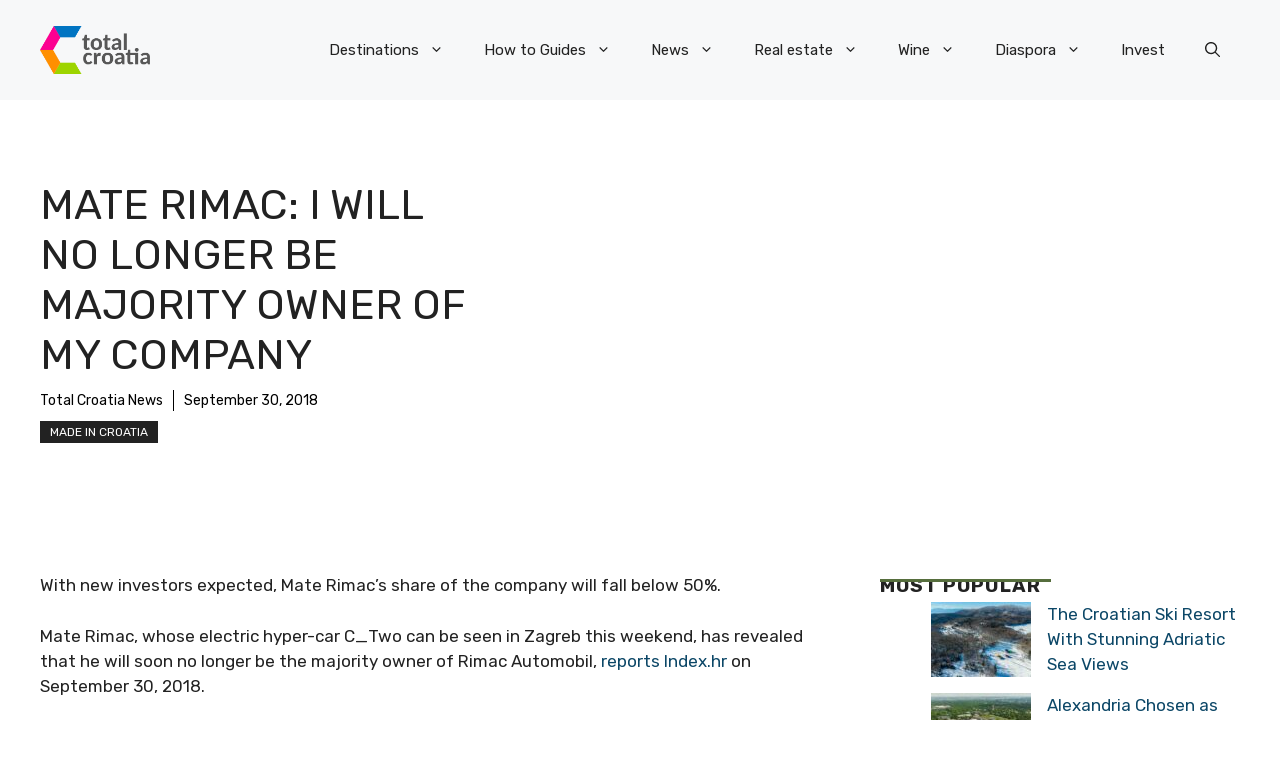

--- FILE ---
content_type: application/javascript; charset=utf-8
request_url: https://fundingchoicesmessages.google.com/f/AGSKWxV8sW9DHN0QR-fDTtWZEPq3Xq-A1NpJqUVqOkh8mI72y741LJdhydqy4BqxJtyeMV1rVJk5-moV1BrqhoI_z6DA1y-UccGTTY5BKzv-2YWM26OYBCE__PMhMS86ZvYV8fA2JUqT46nbIVbCyB4C7aSTdPb9TPlFrxYivNWW_0x6PfG0INKUbofi9akV/_/showpost-ad-/ads/proxy-/adfactor_/ad/common_.info/ads-
body_size: -1291
content:
window['3d1c1ac8-c879-4427-9a31-e941417bf69b'] = true;